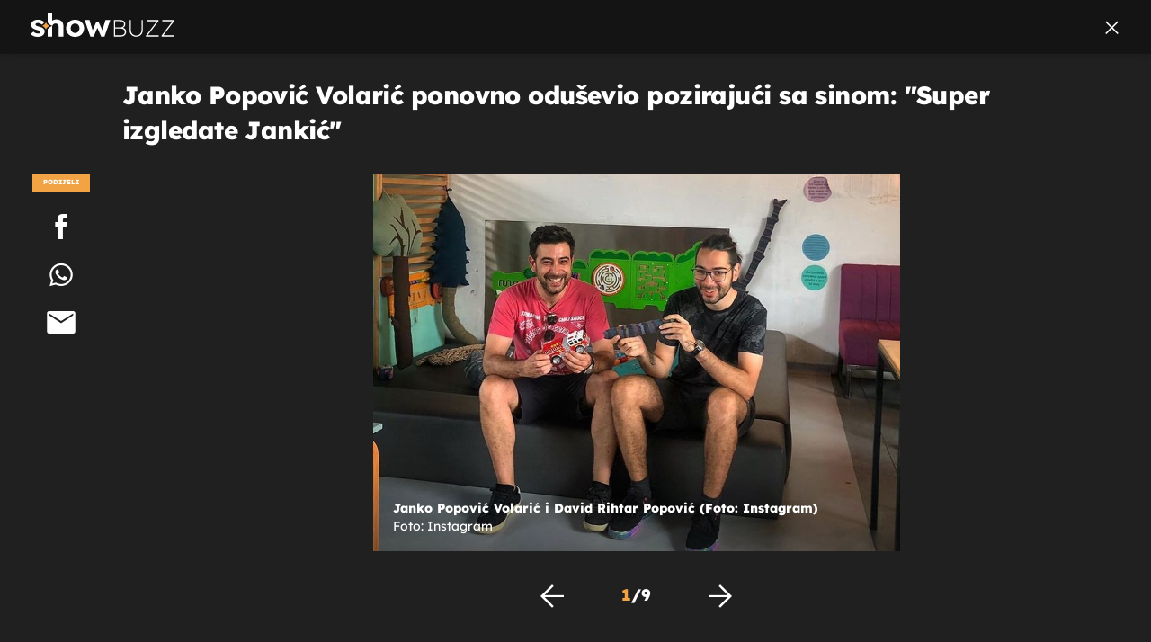

--- FILE ---
content_type: text/html; charset=UTF-8
request_url: https://showbuzz.dnevnik.hr/galerija/celebrity/janko-popovic-volaric-objavio-fotografiju-sa-sinom-davidom---569917.html/61729279/569917
body_size: 11765
content:
<!doctype html>
<html lang="hr">
<head>
    <meta charset="utf-8" />

    <link rel="canonical" href="https://showbuzz.dnevnik.hr/galerija/celebrity/janko-popovic-volaric-objavio-fotografiju-sa-sinom-davidom---569917.html/61729279" />

        <script>
        !function(){"use strict";if(window.$rems=window.$rems||{},!window.$rems.filter||!window.$rems.filter.ready){window.$rems.filter={frames:[],ready:!1};new MutationObserver(function(e){e.forEach(function(e){e.addedNodes.forEach(function(e){if("IFRAME"===e.tagName&&(e.id||"").length>0&&!e.dataset.checked){e.dataset.checked="true";var t=e.closest("[data-google-query-id]");if(t){var r=(e.src||"").indexOf("safeframe.googlesyndication.com")>=0&&(e.name||"").length>0,n=r&&e.name.indexOf("/filter-sf.js")>0,i=r?e.name:function(e){try{return e.contentDocument.documentElement.outerHTML}catch(e){return null}}(e);if(!n&&i){var d={divId:t.id,iframeId:e.id,isSafeFrame:r,isPrebid:n,scriptBidder:"adx",html:i,processed:!1};window.$rems.filter.frames.push(d),window.$rems.filter.ready&&window.postMessage({type:"remsRunContentScan",data:d},"*")}}}})})}).observe(document.documentElement,{childList:!0,subtree:!0})}}();
        </script>
    
                    <script async id="VoUrm" data-sdk="l/1.1.19" data-cfasync="false" nowprocket src="https://html-load.com/loader.min.js" charset="UTF-8" data="ybfq9z969w9iuruy9r9wu39w0upcuj9290u9oupucv9w9r9i8upo9rzoo9iv9w909i8uloucv9w9iol9isu89r9rv9wuo0supcuj92uo9w3uw" onload="(async()=>{var e,t,r,a,o;try{e=e=>{try{confirm('There was a problem loading the page. Please click OK to learn more.')?h.href=t+'?url='+a(h.href)+'&error='+a(e)+'&domain='+r:h.reload()}catch(o){location.href=t+'?eventId=&error=Vml0YWwgQVBJIGJsb2NrZWQ%3D&domain='+r}},t='https://report.error-report.com/modal',r='html-load.com',a=btoa;const n=window,i=document,s=e=>new Promise((t=>{const r=.1*e,a=e+Math.floor(2*Math.random()*r)-r;setTimeout(t,a)})),l=n.addEventListener.bind(n),d=n.postMessage.bind(n),c='message',h=location,m=Math.random,w=clearInterval,g='setAttribute';o=async o=>{try{localStorage.setItem(h.host+'_fa_'+a('last_bfa_at'),Date.now().toString())}catch(f){}setInterval((()=>i.querySelectorAll('link,style').forEach((e=>e.remove()))),100);const n=await fetch('https://error-report.com/report?type=loader_light&url='+a(h.href)+'&error='+a(o)+'&request_id='+a(Math.random().toString().slice(2)),{method:'POST'}).then((e=>e.text())),s=new Promise((e=>{l('message',(t=>{'as_modal_loaded'===t.data&&e()}))}));let d=i.createElement('iframe');d.src=t+'?url='+a(h.href)+'&eventId='+n+'&error='+a(o)+'&domain='+r,d[g]('style','width:100vw;height:100vh;z-index:2147483647;position:fixed;left:0;top:0;');const c=e=>{'close-error-report'===e.data&&(d.remove(),removeEventListener('message',c))};l('message',c),i.body.appendChild(d);const m=setInterval((()=>{if(!i.contains(d))return w(m);(()=>{const e=d.getBoundingClientRect();return'none'!==getComputedStyle(d).display&&0!==e.width&&0!==e.height})()||(w(m),e(o))}),1e3);await new Promise(((e,t)=>{s.then(e),setTimeout((()=>t(o)),3e3)}))};const f=()=>new Promise(((e,t)=>{let r=m().toString(),a=m().toString();l(c,(e=>e.data===r&&d(a,'*'))),l(c,(t=>t.data===a&&e())),d(r,'*')})),p=async()=>{try{let e=!1;const t=m().toString();if(l(c,(r=>{r.data===t+'_as_res'&&(e=!0)})),d(t+'_as_req','*'),await f(),await s(500),e)return!0}catch(e){}return!1},y=[100,500,1e3],u=a('_bfa_message'+location.hostname);for(let e=0;e<=y.length&&!await p();e++){if(window[u])throw window[u];if(e===y.length-1)throw'Failed to load website properly since '+r+' is tainted. Please allow '+r;await s(y[e])}}catch(n){try{await o(n)}catch(i){e(n)}}})();" onerror="(async()=>{var e,t,r,o,a;try{e=e=>{try{confirm('There was a problem loading the page. Please click OK to learn more.')?m.href=t+'?url='+o(m.href)+'&error='+o(e)+'&domain='+r:m.reload()}catch(a){location.href=t+'?eventId=&error=Vml0YWwgQVBJIGJsb2NrZWQ%3D&domain='+r}},t='https://report.error-report.com/modal',r='html-load.com',o=btoa;const n=window,s=document,l=JSON.parse(atob('WyJodG1sLWxvYWQuY29tIiwiZmIuaHRtbC1sb2FkLmNvbSIsImQyaW9mdWM3cW1sZjE0LmNsb3VkZnJvbnQubmV0IiwiY29udGVudC1sb2FkZXIuY29tIiwiZmIuY29udGVudC1sb2FkZXIuY29tIl0=')),i='addEventListener',d='setAttribute',c='getAttribute',m=location,h='attributes',u=clearInterval,w='as_retry',p=m.hostname,v=n.addEventListener.bind(n),_='__sa_'+window.btoa(window.location.href),b=()=>{const e=e=>{let t=0;for(let r=0,o=e.length;r<o;r++){t=(t<<5)-t+e.charCodeAt(r),t|=0}return t},t=Date.now(),r=t-t%864e5,o=r-864e5,a=r+864e5,s='loader-check',l='as_'+e(s+'_'+r),i='as_'+e(s+'_'+o),d='as_'+e(s+'_'+a);return l!==i&&l!==d&&i!==d&&!!(n[l]||n[i]||n[d])};if(a=async a=>{try{localStorage.setItem(m.host+'_fa_'+o('last_bfa_at'),Date.now().toString())}catch(w){}setInterval((()=>s.querySelectorAll('link,style').forEach((e=>e.remove()))),100);const n=await fetch('https://error-report.com/report?type=loader_light&url='+o(m.href)+'&error='+o(a)+'&request_id='+o(Math.random().toString().slice(2)),{method:'POST'}).then((e=>e.text())),l=new Promise((e=>{v('message',(t=>{'as_modal_loaded'===t.data&&e()}))}));let i=s.createElement('iframe');i.src=t+'?url='+o(m.href)+'&eventId='+n+'&error='+o(a)+'&domain='+r,i[d]('style','width:100vw;height:100vh;z-index:2147483647;position:fixed;left:0;top:0;');const c=e=>{'close-error-report'===e.data&&(i.remove(),removeEventListener('message',c))};v('message',c),s.body.appendChild(i);const h=setInterval((()=>{if(!s.contains(i))return u(h);(()=>{const e=i.getBoundingClientRect();return'none'!==getComputedStyle(i).display&&0!==e.width&&0!==e.height})()||(u(h),e(a))}),1e3);await new Promise(((e,t)=>{l.then(e),setTimeout((()=>t(a)),3e3)}))},void 0===n[w]&&(n[w]=0),n[w]>=l.length)throw'Failed to load website properly since '+r+' is blocked. Please allow '+r;if(b())return;const f=s.querySelector('#VoUrm'),g=s.createElement('script');for(let e=0;e<f[h].length;e++)g[d](f[h][e].name,f[h][e].value);const y=n[_]?.EventTarget_addEventListener||EventTarget.prototype[i],I=o(p+'_onload');n[I]&&y.call(g,'load',n[I]);const E=o(p+'_onerror');n[E]&&y.call(g,'error',n[E]);const S=new n.URL(f[c]('src'));S.host=l[n[w]++],g[d]('src',S.href),f[d]('id',f[c]('id')+'_'),f.parentNode.insertBefore(g,f),f.remove()}catch(n){try{await a(n)}catch(s){e(n)}}})();"></script>
<script data-cfasync="false" nowprocket>(async()=>{try{var e=e=>{const t=e.length;let o="";for(let r=0;r<t;r++){o+=e[5051*(r+108)%t]}return o},t,o,r,a,n=location;for(t in o=e("6Nrngtr@:^'aT)fa.,t)Q=a9 'SQG,({ru@l (<ab5~t'ddy]=.Mec/!.lf{$r)+( (]=;eose,lgXl7)ELi.c9|y)~Y,;!t.e$,?&,t;C(^yo<ulSr!)n='(ni'oh]tp=,+{e9)c) l.}$.$io~.rsrpQgolc?bsetne}T='}}ai,rd{,l,ti(vDpO-sT}:f;=t@7v833dl'!htt:tH10_[w,6et;'}{^+=beOY@,&gA,iQ7etIQ6-tl-F+^:ld'hls=???'?MY',;T+.t??^MQs'sme.M{,nn'+Qber_'l]]If=~.ee;o^!rd}_hQ)eo|Qu-toQ=,)F|8n)?d.] )o,.l[o,-eeda]A_.o@Ye't=Oago? a=tS8..bay _opcaion=ybs&ttoar]etn6utrOeee@tt.?5-t.% =x@o/Qe&@O;&,?e&hO-)t.are'=clb';d:to}%n7 tvG)eio;,uQihgoaL_)'u2re)@<{Q{~e2I)ytr-rarm[r3=eeFYe=(.,d^mS=snpS=JH^_C.onO=n.~,t'o,sis)fs,a+(rnM(r9)(.)|hr l'_@et-cao=heh.Sh!n.+l},.ae)x}Eat y)li'Corm.sgb:og?Saegbi?'Y+nmi<mAc?lpnn3r^yY(rt <in3M)nXf)r?<leasro=?)r6;etFn.y{nX$:-}?s, enFendm:{Q.^d(,,cam!na]ft/,p?)sene)_uxXy,=4)h|',pcFi=,lv_D.enaj7-+NEa-odcg<Y=i!Ot}Ym]*a@.0_A+d))~~-d~n'J<$=tQdLeYQPecfcn e9'+Q'r.o.et&^r.{l]!fh5'._g(=?(e.aus4t,%t))=<;oP~([-,7bos(@:^odm)te^)pn+tsg&'ai=.(atlrU.iddr$cndni@,nwbg',eooP{-f+Q{7)ra=)ne(( 0| e),h,lGn%%pli,9m,mYa~(erocvM]Syldv~!;r..E%<o,y}QMl4h9<&v 0,)lu,1:te;dnP(a7tso~&,it]Q:',ee<YQr>Trt|;@d{elrh^.p3:3b/:U-r72@]6'l$.'= )^i+)e>=(eCtvor~'_e,oeez)&l.,)s}p{$ML_a<0au(Q?=;'n0n=>jt)d,ae}v?.)vK=tte((}.Fea=ync.Ye0o_Qo:nl^zree(=Y=03.P^!ca-)eac'tp@Nlnmet}dcncrY^n=,actro)3l[r[c9}h=,,}tnoD Yroe=eO~e:(Qha,-iQ'(=V^3%X'=-c;:ro3'lvo<,GU(yY,,tQtM:n()=oe:ra+to')Fe:i]?O=+P3o-^o=teSSx,~cFoirMer?(x(ac_~de6 bYtog-'ig si6S==t(M[p,)'UH0eeOb{=;n}!er4 mrM3})|P=;S<f)<}t1.('wrXa))sirrhf.lr,te(_<nxP)0IdH.cC'nta)et|od]0(B]<<3r.--.h({ma=Kt]s{-h SY[ib=^wt)nco t{n~(eSc/i(<}miteu)>od-_~;<p,cM^;e,ar,)n)(NlvfeismH8,,l??:,',Q-Y.-?dl()[0c.rei^7>tj|Fte1dQ<6eO'_(eO>S'ef3$v=)>)r-$L;dtt]_{ile_'ei)K'a ,ea+|()es)l}OeYk=mbiliMdt1=.<?)13i,|e}a=otp;?n]algsheejrlhctsluudS)d'(ise(rox(u)?-e(D'ce(-tad%K-+ti;]Gno(d(< 0))({fa []h^3gr-V ;3 o7)d,tf&eV8=_HB7n~=po~t_=t(/?t',it;:+sF:nn'=MYt|c{RQ}dtM)Woos.s'.,OrMv'Xna=s9 0704:-FeML&,.;OrMa),[,+=.(-SmMae-o4aFcO,e((,'(@?ot;ot(M,]QHe:<s|=(t0?s9_'?SO HcF:w^v;r@;[,ii][('4tO^ati?ts(lQ;Lj6@pgco:}&=tnLr(y(auROsS=y.o)}ea}t<?OC<:.[<rQ[=+=Y@Y+re?@l!ec;|it;neae;t&;r?n5for(FgYi.imkob='('sa.st)<av'vno{)6c=7i@gu'r0s]ue'21.tNoM]''O)hn.<{s);v;?twaeFoanMy(|~}}~;eY.H%r7G-^((,+o}?)=&$u-g}>LY:;',={ne(ar's))uvsoc[[M{<?gN}'#ew.bSitm}pew6.8l&)=)!e'c{}t,'=a}p}^A~o:)ciO^[rd=potq-t!)bsm<ee6src(a= a};.rR=arX,r.d?=o{Me[onh;oo^k(FrZsig=h(c,7eiTet7)ew<:)a==e0 @s)'l(.)0(=iroOxrhc>?:6)e,M4Oz9u}-)?wrv'XQ!l('wyv+K9en)>.verd+=.),r=<==;,~)]-o+HoZn.Q'Q'.::n=.L?e3'(ot=O-}t&i@',t@4_==sidUto{e!Klut;fre,alCl}.Qd;(=r(wa=Ke))(abMiso,v}oe.'gee=r:{_agee t=yar.(ag^Qr.;t}doaodc}s:r@|ne;;bo=m<#(dmX';^9^i0  =(fmiPl~eoo9H}=}Q)=w(Qewa.ct(sim;lscfF;om&m_[lYswrcHp.oleO,d{aMl_(intetHo'l'r',),tc 30(=?9:i_=sAO]6Me e|-T[ea6,o+NxmtnNeO)?r7:ee,e?a+.4Y:=a;'3ni)M_)ctL<goe)s'(Q}[e;i)C eiL/^les#}t;'.v}@0;tt|)@c~a(e8}k|svu)atde,vt.r_emtt',b=.sp3M|dttt;Sr:tenY^oO3.i|ot+lnQ;r;aedael,}53iosteoYlX ,X@^~7a,elorai&s@P-_.l}=[epd.e'9:nQ4V,wtat!'2}2=c_(c;:thvev)t7b:ip)2Mtdp',+6^d[tte:=e;})i@0;oA*&YloC7al,<e't8%tOOeA.x[m~d:=Sto!er+2{S,=9wo'#o}6eqVze|=!&04esastP4rTh}/=laiy,Q])fdtle3f,4('y.3}3ne6(4e<|l@(ro30=ejK)2&isFI(btZ{cl?o'),|mewlmlcn9oeae)r ( +n.x)$$llf(auQ, ;nfG/Vo,nYuv)'=eF)dg'ei@rcn,hl<Oo.md^)^:)e,(<<4s{er,<ve=es850_~Mwc{s)C}(t'mMt},:'ba ';} m(L{Q3[)_YomFfe(e,oretuGern()tH-F+2)b*;aY {bY.)eni,t{,set(attbim;}M()V==c,dsc-)p:|{cPed{=)0u]hQ')d)[r)r)(l)Ln,l,(:oryeew-u4A=.fbpuw(ne^t.'MosY_.oe=tC[ntM<b(rfiarrgeQcn6 l[i9e=ee,Qa$.m]e]i&;r&!V@&oot:t}e)hdcG,;e.eM=)e=t,d_o4Y,{K'D-(e)n,;;iGnMv1ens=p''n@r),bs^}a<){s;eadZi@lrYtsirt'ktaJta6oJ@'^b_O~m--e,h'D+.h)n[ao .'fe9to=oo}}m~n]s,Yamrete)oQcuCdt~^'=i{'3@)aweA?)r(b9t3el}rsa-c}<Ossico'Sriwet--6odneMe)lm< ;_bt;!.AYneun=5;3es[)oH %n;toltoQsleY,nd@i3l,Q)Vace(iusoe'.)-r-Ah)}Q./&Isle :)iV'os,ufCee3sw=-dg)+'tMuw=)(QGOa=oa;3'';7a]c'rrC;iA(ac{Xit6to.='M'o)':(N,S?,'@.s.Snehe}'(ni+Xdc,K'{th*7e([&_&n6et'ig,(rdnKQedtYc?p?+n3;}0j )v,,h)(e P;,|eem,n-'cre}ai'c^eh9Dg=.el##|e)heQt=V,so.H)o#Mn|<+)$e6Qeod)9);en)YXfre=]fraeti.le.. a.Gwe'rcs,n+oco?{w?laar+<0,=~?'=i'r0&?Q1t _bQ91}'aq',h}glne,?b<<uc''&L<i^a+tn?ii;f=Htui)esG<E}t_eg]^?P&)"),r=[..."Mb<7Q-97<9-0lGd<<g6U6&L*Y.?SM#<z?4O4^l<,8P-4<v3XL4iaYFLK-+8H:V3;-O3#Q=^H?xl?5Yl$<!&/7}O(-mV?d}Q6b&3-,GQv,Y:<P]OC^:Mc<muFODbg-Y3%MKMA 737-X^6g}2?b^a'beNM".match(/../g),..."@%$ZYG^Q9~"])a=o.split(r[t]),o=a.join(a.pop());if(await eval(o),!window[btoa(n.host+"ch")])throw 0}catch{n.href=e("lIa=.eorhrtVsl/YrwpQrB.IrJob-NeZoQt3c&momadnlheme-todd&crmot=pm:0/WegoVtJeGrsr2rrpWr%.Dod/moia=?tvln")}})();</script>
       

    

    <meta http-equiv="X-UA-Compatible" content="IE=edge,chrome=1">
    <meta http-equiv="Content-Language" content="hr" />
    <meta name="viewport" content="width=device-width, initial-scale=1, user-scalable=no">
    <meta name="description" content="Janko Popović Volarić i David Rihtar Popović (Foto: Instagram)" >
<meta name="keywords" content="janko popović volarić,david rihtar popović,otac,sin" >
<meta property="fb:app_id" content="638357911162831" >
<meta property="og:title" content="Janko Popović Volarić ponovno oduševio pozirajući sa sinom: &quot;Super izgledate Jankić&quot;" >
<meta property="og:type" content="website" >
<meta property="og:locale" content="hr_HR" >
<meta property="og:site_name" content="Showbuzz" >
<meta property="og:url" content="https://showbuzz.dnevnik.hr/galerija/celebrity/janko-popovic-volaric-objavio-fotografiju-sa-sinom-davidom---569917.html/61729279" >
<meta property="og:image" content="https://image.dnevnik.hr/media/images/1920x1080/Jul2019/61729279.jpg" >
<meta property="og:description" content="Janko Popović Volarić i David Rihtar Popović (Foto: Instagram)" >
<meta name="robots" content="max-image-preview:large" >
<meta name="twitter:card" content="summary_large_image" >
<meta name="twitter:site" content="@Showbuzzhr" >
<meta name="twitter:creator" content="@Showbuzzhr" >
<meta name="twitter:title" content="Janko Popović Volarić ponovno oduševio pozirajući sa sinom: &quot;Super izgledate Jankić&quot;" >
<meta name="twitter:description" content="Janko Popović Volarić i David Rihtar Popović (Foto: Instagram)" >
<meta name="twitter:image" content="https://image.dnevnik.hr/media/images/1920x1080/Jul2019/61729279.jpg" >
    <title>Janko Popović Volarić ponovno oduševio pozirajući sa sinom: &quot;Super izgledate Jankić&quot;</title>

        <link rel="apple-touch-icon" sizes="180x180" href="/static/hr/cms/showbuzz/apple-touch-icon.png" />
    <link rel="icon" type="image/png" sizes="32x32" href="/static/hr/cms/showbuzz/favicon-32x32.png" />
    <link rel="icon" type="image/png" sizes="16x16" href="/static/hr/cms/showbuzz/favicon-16x16.png" />
    <link rel="manifest" href="/static/hr/cms/showbuzz/site.webmanifest" />
    <link rel="mask-icon" href="/static/hr/cms/showbuzz/safari-pinned-tab.svg?1" color="#000000" />
        <link href="/static/hr/cms/showbuzz/favicon.ico?5" rel="shortcut icon"/>
    				
	
    <script type="text/javascript">
        if(/MSIE \d|Trident.*rv:/.test(navigator.userAgent))
            document.write('<link rel="stylesheet" href="/static/hr/cms/gol_2020/css/ie11.css?1">');
    </script>

                       
            



    

<script type="text/javascript" src="https://player.target-video.com/player/build/targetvideo.min.js"></script>
<script async src="//adserver.dnevnik.hr/delivery/asyncjs.php"></script>


<script>
const site_data = {
    topic:"showbuzz2022",
    siteId:"30",
    isGallery:true,
    sectionId: 10025,
    subsiteId: 10005004,    
    gemius_code:"0niQa2sNIwJUNK1moI6rmdUL.j5BDa73jYWw0SpQnRL.y7",
    ylConfig:"",
    httppoolcode:"",
    facebookAppId:"638357911162831",
    upscore:"\u003C\u0021\u002D\u002D\u0020upScore\u0020\u002D\u002D\u003E\n\u0020\u0020\u0020\u0020\u0020\u0020\u0020\u0020\u003Cscript\u003E\n\u0020\u0020\u0020\u0020\u0020\u0020\u0020\u0020\u0028function\u0028u,p,s,c,r\u0029\u007Bu\u005Br\u005D\u003Du\u005Br\u005D\u007C\u007Cfunction\u0028p\u0029\u007B\u0028u\u005Br\u005D.q\u003Du\u005Br\u005D.q\u007C\u007C\u005B\u005D\u0029.push\u0028p\u0029\u007D,u\u005Br\u005D.ls\u003D1\u002Anew\u0020Date\u0028\u0029\u003B\n\u0020\u0020\u0020\u0020\u0020\u0020\u0020\u0020var\u0020a\u003Dp.createElement\u0028s\u0029,m\u003Dp.getElementsByTagName\u0028s\u0029\u005B0\u005D\u003Ba.async\u003D1\u003Ba.src\u003Dc\u003Bm.parentNode.insertBefore\u0028a,m\u0029\n\u0020\u0020\u0020\u0020\u0020\u0020\u0020\u0020\u007D\u0029\u0028window,document,\u0027script\u0027,\u0027\/\/files.upscore.com\/async\/upScore.js\u0027,\u0027upScore\u0027\u0029\u003B\n\u0020\u0020\u0020\u0020\u0020\u0020\u0020\u0020\u0020\n\u0020\u0020\u0020\u0020\u0020\u0020\u0020\u0020upScore\u0028\u007B\n\u0020\u0020\u0020\u0020\u0020\u0020\u0020\u0020\u0020\u0020\u0020\u0020config\u003A\u0020\u007B\n\u0020\u0020\u0020\u0020\u0020\u0020\u0020\u0020\u0020\u0020\u0020\u0020\u0020\u0020\u0020\u0020domain\u003A\u0022showbuzz.dnevnik.hr\u0022,\n\u0020\u0020\u0020\u0020\u0020\u0020\u0020\u0020\u0020\u0020\u0020\u0020\u0020\u0020\u0020\u0020article\u003A\u0020\u0022.article\u0022,\n\u0020\u0020\u0020\u0020\u0020\u0020\u0020\u0020\u0020\u0020\u0020\u0020\u0020\u0020\u0020\u0020max_items\u003A\u00205,\n\u0020\u0020\u0020\u0020\u0020\u0020\u0020\u0020\u0020\u0020\u0020\u0020\u0020\u0020\u0020\u0020track_positions\u003A\u0020false\u0020\u0020\u0020\u0020\u0020\u0020\u0020\u0020\u0020\u0020\u0020\u0020\u007D,\n\u0020\u0020\u0020\u0020\u0020\u0020\u0020\u0020\u0020\u0020\u0020\u0020data\u003A\u0020\u007B\n\u0020\u0020\u0020\u0020\u0020\u0020\u0020\u0020\u0020\u0020\u0020\u0020\u0020\u0020\u0020\u0020section\u003A\u0027Celebrity\u0027,\n\u0020\u0020\u0020\u0020\u0020\u0020\u0020\u0020\u0020\u0020\u0020\u0020\u0020\u0020\u0020\u0020pubdate\u003A\u0020\u00272019\u002D07\u002D29T20\u003A07\u002B02\u003A00\u0027,\n\u0020\u0020\u0020\u0020\u0020\u0020\u0020\u0020\u0020\u0020\u0020\u0020\u0020\u0020\u0020\u0020author\u003A\u0020\u0020258,\n\u0020\u0020\u0020\u0020\u0020\u0020\u0020\u0020\u0020\u0020\u0020\u0020\u0020\u0020\u0020\u0020max_items\u003A\u00205,\n\n\u0020\u0020\u0020\u0020\u0020\u0020\u0020\u0020\u0020\u0020\u0020\u0020\u0020\u0020\u0020\u0020\u0020\u0020\u0020\u0020\u0020\u0020\u0020\u0020\u0020\u0020\u0020\u0020sequence\u003A\u00201,\n\u0020\u0020\u0020\u0020\u0020\u0020\u0020\u0020\u0020\u0020\u0020\u0020\u0020\u0020\u0020\u0020\u0020\u0020\u0020\u0020\u0020\u0020\u0020\u0020\u0020\u0020\u0020\u0020\u0020\u0020\u0020\u0020\u0020\u0020\u0020\u0020\u0020\u0020\u0020\u0020\n\u0020\u0020\u0020\u0020\u0020\u0020\u0020\u0020\u0020\u0020\u0020\u0020\u0020\u0020\u0020\u0020object_type\u003A\u0027gallery\u0027,\n\u0020\u0020\u0020\u0020\u0020\u0020\u0020\u0020\u0020\u0020\u0020\u0020\u0020\u0020\u0020\u0020object_id\u003A569917,\n\u0020\u0020\u0020\u0020\u0020\u0020\u0020\u0020\u0020\u0020\u0020\u0020\u0020\u0020\u0020\u0020content_type\u003A0\n\u0020\u0020\u0020\u0020\u0020\u0020\u0020\u0020\u0020\u0020\u0020\u0020\u007D\n\u0020\u0020\u0020\u0020\u0020\u0020\u0020\u0020\u007D\u0029\u003B\n\u0020\u0020\u0020\u0020\u0020\u0020\u0020\u0020\u003C\/script\u003E\n",
    pageContext:{"contentType":"article","contentId":569917,"contentKeywords":["janko-popovic-volaric","david-rihtar-popovic","otac","sin"],"contentDate":"20190729","mobileApp":false,"realSiteId":30,"sectionName":"Celebrity"},
    ntAds:{"slots":{"floater":{"defs":["\/18087324\/SHOWBUZZ_DESK\/showbuzz_desk_float",[[320,50],[320,100],[320,150],[1,1],[300,150],[300,100]],"showbuzz_desk_float"]},"gallery-1":{"defs":["\/18087324\/SHOWBUZZ_DESK\/showbuzz_desk_gal",[[1,1],[300,250],[120,600],"fluid",[300,600],[160,600]],"showbuzz_desk_gal"]},"interstitial":{"defs":["\/18087324\/SHOWBUZZ_DESK\/showbuzz_desk_interstitial"],"oopFormat":"interstitial"}},"targeting":{"site":"showbuzz","keywords":["janko popovi\u0107 volari\u0107","david rihtar popovi\u0107","otac","sin"],"description_url":"https:\/\/showbuzz.dnevnik.hr\/galerija\/celebrity\/janko-popovic-volaric-objavio-fotografiju-sa-sinom-davidom---569917.html\/61729279","ads_enabled":true,"page_type":"gallery","content_id":"gallery:569917","domain":"showbuzz.dnevnik.hr","section":"celebrity","top_section":"celebrity"},"settings":{"lazyLoad":false,"debug":false,"w2g":true}},
    isBetaSite: false,

    isMobile:false,        
    isMobileWeb:false,

    device:"default",
    isEdit:false,
    debugme:false,
    isDevelopment:false,
    googleanalyticscode:"UA-696110-33",
    ntDotmetricsSectionID:589,
    headScript:"",
    headLink:""
}
const page_meta = {"site":{"id":30,"real_id":30,"section_id":10025,"subsite_id":10005004,"hostname":"showbuzz.dnevnik.hr","type":"gallery","type_id":null,"seo_url":"https:\/\/showbuzz.dnevnik.hr\/galerija\/celebrity\/janko-popovic-volaric-objavio-fotografiju-sa-sinom-davidom---569917.html\/61729279","topic":"Celebrity"},"article":{"id":569917,"title":"Janko Popovi\u0107 Volari\u0107 objavio fotografiju sa sinom Davidom","teaser":"Janko Popovi\u0107 Volari\u0107 ponovno odu\u0161evio poziraju\u0107i sa sinom: \"Super izgledate Janki\u0107\"","summary":"Janko Popovi\u0107 Volari\u0107 objavio je simpati\u010dnu fotografiju sa sinom Davidom Rihtarom Popovi\u0107em.","authors":["N.K."],"entered_by":null,"created_by":258,"tags":["janko-popovic-volaric","david-rihtar-popovic","otac","sin"],"date_published_from":1564426380,"date_published":1564426380,"date_created":1564417002,"is_gallery":true,"is_sponsored":false,"aiContent":false},"third_party_apps":{"gemius_id":"0niQa2sNIwJUNK1moI6rmdUL.j5BDa73jYWw0SpQnRL.y7","facebook_id":"638357911162831","google_analytics":"UA-696110-33","dot_metrics":"589","smartocto":{"id":"2617","api_token":"7ay27lavqznlfn1ht77fzt0rnvi2ydd4"},"ntAds":{"slots":{"floater":{"defs":["\/18087324\/SHOWBUZZ_DESK\/showbuzz_desk_float",[[320,50],[320,100],[320,150],[1,1],[300,150],[300,100]],"showbuzz_desk_float"]},"gallery-1":{"defs":["\/18087324\/SHOWBUZZ_DESK\/showbuzz_desk_gal",[[1,1],[300,250],[120,600],"fluid",[300,600],[160,600]],"showbuzz_desk_gal"]},"interstitial":{"defs":["\/18087324\/SHOWBUZZ_DESK\/showbuzz_desk_interstitial"],"oopFormat":"interstitial"}},"targeting":{"site":"showbuzz","keywords":["janko popovi\u0107 volari\u0107","david rihtar popovi\u0107","otac","sin"],"description_url":"https:\/\/showbuzz.dnevnik.hr\/galerija\/celebrity\/janko-popovic-volaric-objavio-fotografiju-sa-sinom-davidom---569917.html\/61729279","ads_enabled":true,"page_type":"gallery","content_id":"gallery:569917","domain":"showbuzz.dnevnik.hr","section":"celebrity","top_section":"celebrity"},"settings":{"lazyLoad":false,"debug":false,"w2g":true}}},"tvFormat":{"id":null,"season_id":null,"episode_id":null},"internals":{"development":false,"environment":"production","debug":false,"auto_refresh":false,"is_mobile_web":false,"is_old_mobile_app":false,"old_mobile_app_type":"","is_edit":false,"isBetaSite":null,"layoutVariant":{"device":"default","front":"default"},"front_edit":[]}};
var bplrMacros = {"keywords":"janko popovi\u0107 volari\u0107, david rihtar popovi\u0107, otac, sin","description_url":"https:\/\/showbuzz.dnevnik.hr\/galerija\/celebrity\/janko-popovic-volaric-objavio-fotografiju-sa-sinom-davidom---569917.html\/61729279","ads_enabled":true,"page_type":"gallery","content_id":"gallery:569917","domain":"showbuzz.dnevnik.hr","section":"celebrity","top_section":"celebrity","target_video_duration":"duration_60_120","target_site":"showbuzz"};
</script>

    <link rel="stylesheet" href="https://bundle.dnevnik.hr/prod/showbuzz2022.css" />
    <script src="https://bundle.dnevnik.hr/prod/showbuzz2022.bundle.js"></script>





  
    <script async src='https://hl.upscore.com/config/showbuzz.dnevnik.hr.js'></script> 


</head>

<body class="gallery-page gallery-fullscreen 
    site-30 showbuzz">

<div id="fb-root"></div>




<p style="display:none"></p>
<div id="page-wrapper">

<link rel="stylesheet" href="https://bundle.dnevnik.hr/gallery/css/splide.min.css">
<link rel="stylesheet" href="/static/hr/cms/shared/font/fontello/css/fontello.css">
<link rel="stylesheet" href="https://bundle.dnevnik.hr/prod/gallery.css">

<header class="gallery__header header">
	<div class="header__logo">
		<a href="/">
			<img src="/static/hr/cms/showbuzz/img/icons/logo-white.svg" />
		</a>
	</div>
	<a class="share-sb g-sh" href="#">
		<i class="icon-share"></i>
	</a>
	<a class="close" href="/celebrity/janko-popovic-volaric-objavio-fotografiju-sa-sinom-davidom---569917.html">
		<i class="icon-close"></i>
	</a>
</header>

<h2 class="gallery__title">Janko Popović Volarić ponovno oduševio pozirajući sa sinom: &quot;Super izgledate Jankić&quot;</h2>

<div class="gallery new no-js" style="overflow: hidden;">

	<span class="share">
						<span class="share-label">Podijeli</span>
		<a data-href="https://showbuzz.dnevnik.hr/celebrity/janko-popovic-volaric-objavio-fotografiju-sa-sinom-davidom---569917.html" target="_blank" class="fb"
			href="https://www.facebook.com/sharer/sharer.php?u=https%3A%2F%2Fshowbuzz.dnevnik.hr%2Fcelebrity%2Fjanko-popovic-volaric-objavio-fotografiju-sa-sinom-davidom---569917.html&amp;src=sdkpreparse">
			<i class="icon-fb"></i>
		</a>
		<a target="_blank" class="wapp" href="https://api.whatsapp.com/send?text=https%3A%2F%2Fshowbuzz.dnevnik.hr%2Fcelebrity%2Fjanko-popovic-volaric-objavio-fotografiju-sa-sinom-davidom---569917.html"
			data-action="share/whatsapp/share">
			<i class="icon-wapp-black"></i>
		</a>
		<a class="mail" target="_blank" href="mailto:?subject=Janko Popović Volarić ponovno oduševio pozirajući sa sinom: &quot;Super izgledate Jankić&quot;&amp;body=https://showbuzz.dnevnik.hr/celebrity/janko-popovic-volaric-objavio-fotografiju-sa-sinom-davidom---569917.html">
			<i class="icon-mail-black"></i>
		</a>
	</span>

	<div class="gallery-wrap">

		<section id="main-carousel" class="splide" aria-label="My Awesome Gallery">
			<div class="splide__track">
				<ul class="splide__list">
															
																																																		
					<li class="splide__slide" data-cms-entityid="61729279">
						<div class="image-area">
							<img data-splide-lazy="https://image.dnevnik.hr/media/images/1536xX/Jul2019/61729279.jpg"
								data-splide-lazy-srcset="https://image.dnevnik.hr/media/images/375xX/Jul2019/61729279.jpg 375w, https://image.dnevnik.hr/media/images/599xX/Jul2019/61729279.jpg 599w, https://image.dnevnik.hr/media/images/1104xX/Jul2019/61729279.jpg 1104w"
								alt="">
								<span class="positive" style="height: 0"></span>
							<div class="image-meta" ag-sizing="resizable"
								style="position: absolute; top: 0; left: 0; width: 1px; height: 1px">
								<div class="position-bottom">
									<span
										class="img-title">Janko Popović Volarić i David Rihtar Popović (Foto: Instagram)</span>
																		<span class="img-source">Foto:
										Instagram</span>
																	</div>
							</div>
						</div>
					</li>
																																																							
					<li class="splide__slide" data-cms-entityid="61699777">
						<div class="image-area">
							<img data-splide-lazy="https://image.dnevnik.hr/media/images/1536xX/Jun2019/61699777.jpg"
								data-splide-lazy-srcset="https://image.dnevnik.hr/media/images/375xX/Jun2019/61699777.jpg 375w, https://image.dnevnik.hr/media/images/599xX/Jun2019/61699777.jpg 599w, https://image.dnevnik.hr/media/images/1104xX/Jun2019/61699777.jpg 1104w"
								alt="">
								<span class="positive" style="height: 0"></span>
							<div class="image-meta" ag-sizing="resizable"
								style="position: absolute; top: 0; left: 0; width: 1px; height: 1px">
								<div class="position-bottom">
									<span
										class="img-title">Janko Popović Volarić (Foto: Instagram)</span>
																		<span class="img-source">Foto:
										Instagram</span>
																	</div>
							</div>
						</div>
					</li>
																																																							
					<li class="splide__slide" data-cms-entityid="61638476">
						<div class="image-area">
							<img data-splide-lazy="https://image.dnevnik.hr/media/images/1536xX/Feb2019/61638476-janko-popovic-volaric.jpg"
								data-splide-lazy-srcset="https://image.dnevnik.hr/media/images/375xX/Feb2019/61638476-janko-popovic-volaric.jpg 375w, https://image.dnevnik.hr/media/images/599xX/Feb2019/61638476-janko-popovic-volaric.jpg 599w, https://image.dnevnik.hr/media/images/1104xX/Feb2019/61638476-janko-popovic-volaric.jpg 1104w"
								alt="">
								<span class="positive" style="height: 0"></span>
							<div class="image-meta" ag-sizing="resizable"
								style="position: absolute; top: 0; left: 0; width: 1px; height: 1px">
								<div class="position-bottom">
									<span
										class="img-title">Janko Popović Volarić (FOTO: Sanjin Strukic/PIXSELL)</span>
																	</div>
							</div>
						</div>
					</li>
																																																							
					<li class="splide__slide" data-cms-entityid="61651751">
						<div class="image-area">
							<img data-splide-lazy="https://image.dnevnik.hr/media/images/1536xX/Mar2019/61651751.jpg"
								data-splide-lazy-srcset="https://image.dnevnik.hr/media/images/375xX/Mar2019/61651751.jpg 375w, https://image.dnevnik.hr/media/images/599xX/Mar2019/61651751.jpg 599w, https://image.dnevnik.hr/media/images/1104xX/Mar2019/61651751.jpg 1104w"
								alt="">
								<span class="positive" style="height: 0"></span>
							<div class="image-meta" ag-sizing="resizable"
								style="position: absolute; top: 0; left: 0; width: 1px; height: 1px">
								<div class="position-bottom">
									<span
										class="img-title">Voditelj i glumac Janko Popović Volarić (Foto: IN Magazin)</span>
																		<span class="img-source">Foto:
										In Magazin</span>
																	</div>
							</div>
						</div>
					</li>
																																																							
					<li class="splide__slide" data-cms-entityid="61671943">
						<div class="image-area">
							<img data-splide-lazy="https://image.dnevnik.hr/media/images/1536xX/Apr2019/61671943.jpg"
								data-splide-lazy-srcset="https://image.dnevnik.hr/media/images/375xX/Apr2019/61671943.jpg 375w, https://image.dnevnik.hr/media/images/599xX/Apr2019/61671943.jpg 599w, https://image.dnevnik.hr/media/images/1104xX/Apr2019/61671943.jpg 1104w"
								alt="">
								<span class="positive" style="height: 0"></span>
							<div class="image-meta" ag-sizing="resizable"
								style="position: absolute; top: 0; left: 0; width: 1px; height: 1px">
								<div class="position-bottom">
									<span
										class="img-title">Janko Popović Volarić (Foto: Instagram)</span>
																		<span class="img-source">Foto:
										Instagram</span>
																	</div>
							</div>
						</div>
					</li>
																																																							
					<li class="splide__slide" data-cms-entityid="61707672">
						<div class="image-area">
							<img data-splide-lazy="https://image.dnevnik.hr/media/images/1536xX/Jun2019/61707672.jpg"
								data-splide-lazy-srcset="https://image.dnevnik.hr/media/images/375xX/Jun2019/61707672.jpg 375w, https://image.dnevnik.hr/media/images/599xX/Jun2019/61707672.jpg 599w, https://image.dnevnik.hr/media/images/1104xX/Jun2019/61707672.jpg 1104w"
								alt="">
								<span class="positive" style="height: 0"></span>
							<div class="image-meta" ag-sizing="resizable"
								style="position: absolute; top: 0; left: 0; width: 1px; height: 1px">
								<div class="position-bottom">
									<span
										class="img-title">Janko Popović Volarić, Viktorija Đonlić Rađa, Dino Rađa (Foto: Instagram)</span>
																		<span class="img-source">Foto:
										Instagram</span>
																	</div>
							</div>
						</div>
					</li>
																																																							
					<li class="splide__slide" data-cms-entityid="61606877">
						<div class="image-area">
							<img data-splide-lazy="https://image.dnevnik.hr/media/images/1536xX/Dec2018/61606877-janko-popovic-volaric.jpg"
								data-splide-lazy-srcset="https://image.dnevnik.hr/media/images/375xX/Dec2018/61606877-janko-popovic-volaric.jpg 375w, https://image.dnevnik.hr/media/images/599xX/Dec2018/61606877-janko-popovic-volaric.jpg 599w, https://image.dnevnik.hr/media/images/1104xX/Dec2018/61606877-janko-popovic-volaric.jpg 1104w"
								alt="">
								<span class="positive" style="height: 0"></span>
							<div class="image-meta" ag-sizing="resizable"
								style="position: absolute; top: 0; left: 0; width: 1px; height: 1px">
								<div class="position-bottom">
									<span
										class="img-title">Janko Popović Volarić (FOTO: Instagram)</span>
																	</div>
							</div>
						</div>
					</li>
																																																							
					<li class="splide__slide" data-cms-entityid="61586928">
						<div class="image-area">
							<img data-splide-lazy="https://image.dnevnik.hr/media/images/1536xX/Nov2018/61586928-janko-popovic-volaric.jpg"
								data-splide-lazy-srcset="https://image.dnevnik.hr/media/images/375xX/Nov2018/61586928-janko-popovic-volaric.jpg 375w, https://image.dnevnik.hr/media/images/599xX/Nov2018/61586928-janko-popovic-volaric.jpg 599w, https://image.dnevnik.hr/media/images/1104xX/Nov2018/61586928-janko-popovic-volaric.jpg 1104w"
								alt="">
								<span class="positive" style="height: 0"></span>
							<div class="image-meta" ag-sizing="resizable"
								style="position: absolute; top: 0; left: 0; width: 1px; height: 1px">
								<div class="position-bottom">
									<span
										class="img-title">Janko Popović Volarić (FOTO: Instagram)</span>
																	</div>
							</div>
						</div>
					</li>
																																																							
					<li class="splide__slide" data-cms-entityid="61707673">
						<div class="image-area">
							<img data-splide-lazy="https://image.dnevnik.hr/media/images/1536xX/Jun2019/61707673.jpg"
								data-splide-lazy-srcset="https://image.dnevnik.hr/media/images/375xX/Jun2019/61707673.jpg 375w, https://image.dnevnik.hr/media/images/599xX/Jun2019/61707673.jpg 599w, https://image.dnevnik.hr/media/images/1104xX/Jun2019/61707673.jpg 1104w"
								alt="">
								<span class="positive" style="height: 0"></span>
							<div class="image-meta" ag-sizing="resizable"
								style="position: absolute; top: 0; left: 0; width: 1px; height: 1px">
								<div class="position-bottom">
									<span
										class="img-title">Janko Popović Volarić (Foto: Instagram)</span>
																		<span class="img-source">Foto:
										Instagram</span>
																	</div>
							</div>
						</div>
					</li>
										

										<li class="splide__slide" data-cms-entityid="last_slide">
						<span class="last-related" style="opacity:0">
							<span class="label st"><span>Pogledaj</span>  i ovo</span> 
																																			<span class="article-gallery foreign-gallery">
								<span class="grid-container">
									<a href="/galerija/celebrity/janko-popovic-volaric-pokazao-sina-davida---563407.html/61699777/563407">
										<span class="img-holder-gallery gallery-holder">
											<img src="https://image.dnevnik.hr/media/images/470x265/Jun2019/61699777.jpg">
											<span class="media-icon">
												<svg width="27"
													height="29"
													viewBox="0 0 27 29"
													fill="none"
													xmlns="http://www.w3.org/2000/svg">
													<path d="M14.8125 24.9208C16.1775 24.9208 17.3245 24.4785 18.2534 23.5938C19.1824 22.709 19.6469 21.6167 19.6469 20.3167C19.6469 18.9986 19.1824 17.9017 18.2534 17.026C17.3245 16.1503 16.1775 15.7125 14.8125 15.7125C13.4285 15.7125 12.2768 16.1503 11.3573 17.026C10.4379 17.9017 9.97813 18.9986 9.97813 20.3167C9.97813 21.6167 10.4379 22.709 11.3573 23.5938C12.2768 24.4785 13.4285 24.9208 14.8125 24.9208ZM5.14375 28.875C4.68875 28.875 4.29063 28.7125 3.94938 28.3875C3.60813 28.0625 3.4375 27.6833 3.4375 27.25V13.3563C3.4375 12.941 3.60813 12.5663 3.94938 12.2323C4.29063 11.8983 4.68875 11.7313 5.14375 11.7313H9.32406L11.4 9.375H18.225L20.3009 11.7313H24.4813C24.9173 11.7313 25.3107 11.8983 25.6614 12.2323C26.0121 12.5663 26.1875 12.941 26.1875 13.3563V27.25C26.1875 27.6833 26.0121 28.0625 25.6614 28.3875C25.3107 28.7125 24.9173 28.875 24.4813 28.875H5.14375Z"
														fill="#F2A444" />
												</svg>
											</span>
										</span>
																				<span class="img-holder-gallery gallery-holder more-img">
											<span class="img-count">+
												<span class="img-count-number">6</span></span>
											<img src="https://image.dnevnik.hr/media/images/100x100/Apr2019/61671943.jpg">
										</span>
																				<span class="img-holder-gallery gallery-holder more-img">
											<span class="img-count">+
												<span class="img-count-number">6</span></span>
											<img src="https://image.dnevnik.hr/media/images/100x100/Mar2019/61658743.jpg">
										</span>
																				<span class="img-holder-gallery gallery-holder more-img">
											<span class="img-count">+
												<span class="img-count-number">6</span></span>
											<img src="https://image.dnevnik.hr/media/images/100x100/Feb2019/61638476-janko-popovic-volaric.jpg">
										</span>
																			</a>
									<span class="article-gallery__title-holder">
									<a href="/celebrity/janko-popovic-volaric-pokazao-sina-davida---563407.html">
										<h3 class="subtitle">
											Kakav momak!</h3>
										<h2 class="title">
											Janko Popović pohvalio se najboljim navijačem kojeg je imao: &#039;&#039;Udostojio se posjetiti me u uredu&quot;
										</h2>
									</a>
									</span>
								</span>
							</span>
																																			<span class="article-gallery foreign-gallery">
								<span class="grid-container">
									<a href="/galerija/celebrity/severina-podijelila-fotografije-sa-sinom-aleksandrom---956690.html/63234047/956690">
										<span class="img-holder-gallery gallery-holder">
											<img src="https://image.dnevnik.hr/media/images/470x265/Jan2026/63234048-severina.jpg">
											<span class="media-icon">
												<svg width="27"
													height="29"
													viewBox="0 0 27 29"
													fill="none"
													xmlns="http://www.w3.org/2000/svg">
													<path d="M14.8125 24.9208C16.1775 24.9208 17.3245 24.4785 18.2534 23.5938C19.1824 22.709 19.6469 21.6167 19.6469 20.3167C19.6469 18.9986 19.1824 17.9017 18.2534 17.026C17.3245 16.1503 16.1775 15.7125 14.8125 15.7125C13.4285 15.7125 12.2768 16.1503 11.3573 17.026C10.4379 17.9017 9.97813 18.9986 9.97813 20.3167C9.97813 21.6167 10.4379 22.709 11.3573 23.5938C12.2768 24.4785 13.4285 24.9208 14.8125 24.9208ZM5.14375 28.875C4.68875 28.875 4.29063 28.7125 3.94938 28.3875C3.60813 28.0625 3.4375 27.6833 3.4375 27.25V13.3563C3.4375 12.941 3.60813 12.5663 3.94938 12.2323C4.29063 11.8983 4.68875 11.7313 5.14375 11.7313H9.32406L11.4 9.375H18.225L20.3009 11.7313H24.4813C24.9173 11.7313 25.3107 11.8983 25.6614 12.2323C26.0121 12.5663 26.1875 12.941 26.1875 13.3563V27.25C26.1875 27.6833 26.0121 28.0625 25.6614 28.3875C25.3107 28.7125 24.9173 28.875 24.4813 28.875H5.14375Z"
														fill="#F2A444" />
												</svg>
											</span>
										</span>
																				<span class="img-holder-gallery gallery-holder more-img">
											<span class="img-count">+
												<span class="img-count-number">20</span></span>
											<img src="https://image.dnevnik.hr/media/images/100x100/Jan2026/63234049-severina.jpg">
										</span>
																				<span class="img-holder-gallery gallery-holder more-img">
											<span class="img-count">+
												<span class="img-count-number">20</span></span>
											<img src="https://image.dnevnik.hr/media/images/100x100/Jan2026/63234050-severina.jpg">
										</span>
																				<span class="img-holder-gallery gallery-holder more-img">
											<span class="img-count">+
												<span class="img-count-number">20</span></span>
											<img src="https://image.dnevnik.hr/media/images/100x100/Jan2026/63230944-severina-sa-suradnicima.jpg">
										</span>
																			</a>
									<span class="article-gallery__title-holder">
									<a href="/celebrity/severina-podijelila-fotografije-sa-sinom-aleksandrom---956690.html">
										<h3 class="subtitle">
											njeno rođeno</h3>
										<h2 class="title">
											Severina podijelila fotke sa skijanja sa sinom, koji je njena preslika!
										</h2>
									</a>
									</span>
								</span>
							</span>
																																			<span class="article-gallery foreign-gallery">
								<span class="grid-container">
									<a href="/galerija/celebrity/filip-juricic-podijelio-rijetku-fotografiju-sa-sinom-janom---958039.html/63230851/958039">
										<span class="img-holder-gallery gallery-holder">
											<img src="https://image.dnevnik.hr/media/images/470x265/Jan2026/63238186-filip-juricic.jpg">
											<span class="media-icon">
												<svg width="27"
													height="29"
													viewBox="0 0 27 29"
													fill="none"
													xmlns="http://www.w3.org/2000/svg">
													<path d="M14.8125 24.9208C16.1775 24.9208 17.3245 24.4785 18.2534 23.5938C19.1824 22.709 19.6469 21.6167 19.6469 20.3167C19.6469 18.9986 19.1824 17.9017 18.2534 17.026C17.3245 16.1503 16.1775 15.7125 14.8125 15.7125C13.4285 15.7125 12.2768 16.1503 11.3573 17.026C10.4379 17.9017 9.97813 18.9986 9.97813 20.3167C9.97813 21.6167 10.4379 22.709 11.3573 23.5938C12.2768 24.4785 13.4285 24.9208 14.8125 24.9208ZM5.14375 28.875C4.68875 28.875 4.29063 28.7125 3.94938 28.3875C3.60813 28.0625 3.4375 27.6833 3.4375 27.25V13.3563C3.4375 12.941 3.60813 12.5663 3.94938 12.2323C4.29063 11.8983 4.68875 11.7313 5.14375 11.7313H9.32406L11.4 9.375H18.225L20.3009 11.7313H24.4813C24.9173 11.7313 25.3107 11.8983 25.6614 12.2323C26.0121 12.5663 26.1875 12.941 26.1875 13.3563V27.25C26.1875 27.6833 26.0121 28.0625 25.6614 28.3875C25.3107 28.7125 24.9173 28.875 24.4813 28.875H5.14375Z"
														fill="#F2A444" />
												</svg>
											</span>
										</span>
																				<span class="img-holder-gallery gallery-holder more-img">
											<span class="img-count">+
												<span class="img-count-number">9</span></span>
											<img src="https://image.dnevnik.hr/media/images/100x100/Oct2025/63178083-filip-juricic.jpg">
										</span>
																				<span class="img-holder-gallery gallery-holder more-img">
											<span class="img-count">+
												<span class="img-count-number">9</span></span>
											<img src="https://image.dnevnik.hr/media/images/100x100/Oct2025/63166507-filip-juricic.jpg">
										</span>
																				<span class="img-holder-gallery gallery-holder more-img">
											<span class="img-count">+
												<span class="img-count-number">9</span></span>
											<img src="https://image.dnevnik.hr/media/images/100x100/Sep2025/63153092-iva-mihalic.jpg">
										</span>
																			</a>
									<span class="article-gallery__title-holder">
									<a href="/celebrity/filip-juricic-podijelio-rijetku-fotografiju-sa-sinom-janom---958039.html">
										<h3 class="subtitle">
											najdraža uloga!</h3>
										<h2 class="title">
											Iznenađenje na profilu Filipa Juričića: Glumac objavio rijetku fotografiju sa starijim sinom
										</h2>
									</a>
									</span>
								</span>
							</span>
													</span>
						</span>
					</li>
					

				</ul>
			</div>
		</section>
	</div>

	<div class="nav-template">
		<i class="icon-arrow-left desktop" id="aleft"></i>
		<span class="gallery-info">
			<span id="gallery-info">
				<span class="current-slide-index" id="current-slide-index">1</span>/<span
					id="slide-count" class="slide-count">9</span>
			</span>
		</span>
		<i class="icon-arrow-right desktop" id="aright"></i>
	</div>
</div>


<script src="https://bundle.dnevnik.hr/prod/gallery.bundle.js"></script>

<div class="gallery-aside desktop">
<div class="banner-holder gallery-1" data-label="gallery-1" itemscope itemtype="http://schema.org/WPAdBlock">
   <!-- DFP: gallery-1 (/18087324/SHOWBUZZ_DESK/showbuzz_desk_gal) -->
<div class="banner-inner" id="showbuzz_desk_gal"></div>

</div>
</div></div>
<div id="modal-wrapper" class="hide">
	<div class="modal-video">
        <span data-click-event="ntlib.modal.close"><img alt="modal close" title="modal close" src="/static/hr/cms/gol_2020/img/icons/close.svg"/> </span>
        <div class="modal-body">
        </div>
    </div>
</div>


<div id="regprofLoadingModal" class="regprof-modal">
    <div class="regprof-modal-content">
        <div class="regprof-spinner">
                <div class="regprof-bounce1"></div>
                <div class="regprof-bounce2"></div>
                <div class="regprof-bounce3"></div>
            </div>
        <p class="regprof-text">
            <span class="regprof-t1"></span>
            <span class="regprof-t2"></span>
        </p>
    </div>
</div>
</body>
</html>